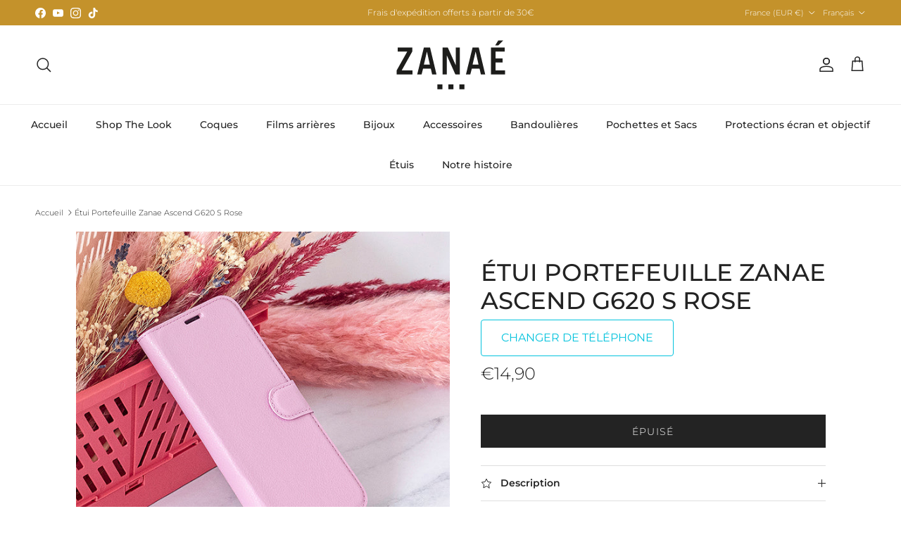

--- FILE ---
content_type: text/javascript; charset=utf-8
request_url: https://www.zanae.shop/products/etui-portefeuille-zanae-ascend-g620-s-rose.js?currency=EUR&country=FR
body_size: 1692
content:
{"id":7791013855488,"title":"Étui Portefeuille Zanae Ascend G620 S Rose","handle":"etui-portefeuille-zanae-ascend-g620-s-rose","description":"\u003cdiv\u003e\n\u003cul style=\"line-height: 25px;\"\u003e\n\u003cli\u003eUne protection \u003cstrong\u003eélégante et fonctionnelle\u003c\/strong\u003e \u003c\/li\u003e\n\u003cli\u003eConçue \u003cstrong\u003esur mesure pour le Ascend G620 S\u003c\/strong\u003e\n\u003c\/li\u003e\n\u003cli\u003eFinitions \u003cstrong\u003ehaute qualité\u003c\/strong\u003e, 9 coloris disponibles \u003c\/li\u003e\n\u003cli\u003eCoque intérieure  souple pour une \u003cstrong\u003eprotection intégrale\u003c\/strong\u003e\n\u003c\/li\u003e\n\u003cli\u003eRangement pour cartes et fermeture magnétique \u003c\/li\u003e\n\u003cli\u003ePosition \"Stand\" pour visualisation de médias \u003c\/li\u003e\n\u003cli\u003eDégagement haut-parleur pour communications étui fermé\u003c\/li\u003e\n\u003c\/ul\u003e\r\n            \u003cdiv class=\"product__accordion accordion\" style=\"margin-top: 0px;\"\u003e\r\n                \u003cdetails id=\"Details-7a4116f2760e6288e6d3155f8b82013b0112f4fd-template--7a4116f2760e6288e6d3155f8b82013b0112f4fd__main\"\u003e\r\n                    \u003csummary role=\"button\" aria-expanded=\"false\" aria-controls=\"ProductAccordion-7a4116f2760e6288e6d3155f8b82013b0112f4fd-template--7a4116f2760e6288e6d3155f8b82013b0112f4fd__main\"\u003e\r\n                        \u003cdiv class=\"summary__title\"\u003e\r\n                            \u003ch2 class=\"h4 accordion__title\"\u003eTOUTES LES CARACTÉRISTIQUES\u003c\/h2\u003e\r\n                        \u003c\/div\u003e\r\n                        \u003csvg aria-hidden=\"true\" focusable=\"false\" role=\"presentation\" class=\"icon icon-caret\" viewbox=\"0 0 10 6\"\u003e\r\n                            \u003cpath fill-rule=\"evenodd\" clip-rule=\"evenodd\" d=\"M9.354.646a.5.5 0 00-.708 0L5 4.293 1.354.646a.5.5 0 00-.708.708l4 4a.5.5 0 00.708 0l4-4a.5.5 0 000-.708z\" fill=\"currentColor\"\u003e\u003c\/path\u003e\r\n                        \u003c\/svg\u003e\r\n                    \u003c\/summary\u003e\r\n                    \u003cdiv class=\"accordion__content rte\" id=\"ProductAccordion-7a4116f2760e6288e6d3155f8b82013b0112f4fd-template--7a4116f2760e6288e6d3155f8b82013b0112f4fd__main\"\u003e\r\n                        \r\n            \u003ctable width=\"100%\" class=\"custom-product-details-table stripped\"\u003e\r\n            \u003ctr\u003e\u003ctd colspan=\"2\" class=\"row-title\"\u003e\u003cstrong\u003eInformations générales\u003c\/strong\u003e\u003c\/td\u003e\u003c\/tr\u003e\n\u003ctr\u003e\n\u003ctd style=\"max-width: 250px;\"\u003eDésignation\u003c\/td\u003e\n\u003ctd style=\"width: auto\"\u003e\u003cstrong\u003eÉtui Portefeuille Zanae Ascend G620 S Rose\u003c\/strong\u003e\u003c\/td\u003e\n\u003c\/tr\u003e\n\u003ctr\u003e\n\u003ctd style=\"max-width: 250px;\"\u003eCatégorie du produit\u003c\/td\u003e\n\u003ctd style=\"width: auto\"\u003e\u003cstrong\u003ePortefeuille Zanae\u003c\/strong\u003e\u003c\/td\u003e\n\u003c\/tr\u003e\n\u003ctr\u003e\n\u003ctd style=\"max-width: 250px;\"\u003eAppareil(s) compatible(s)\u003c\/td\u003e\n\u003ctd style=\"width: auto\"\u003e\u003cstrong\u003eAscend G620 S\u003c\/strong\u003e\u003c\/td\u003e\n\u003c\/tr\u003e\n\u003ctr\u003e\n\u003ctd style=\"max-width: 250px;\"\u003eCouleur\u003c\/td\u003e\n\u003ctd style=\"width: auto\"\u003e\u003cstrong\u003eRose\u003c\/strong\u003e\u003c\/td\u003e\n\u003c\/tr\u003e\r\n            \u003c\/table\u003e\r\n        \r\n            \u003ctable width=\"100%\" class=\"custom-product-details-table stripped\"\u003e\r\n            \u003ctr\u003e\u003ctd colspan=\"2\" class=\"row-title\"\u003e\u003cstrong\u003eSpécifications techniques\u003c\/strong\u003e\u003c\/td\u003e\u003c\/tr\u003e\n\u003ctr\u003e\n\u003ctd style=\"max-width: 250px;\"\u003eFonctions de protection\u003c\/td\u003e\n\u003ctd style=\"width: auto\"\u003e\u003cstrong\u003eRésistance aux chocs et aux rayures\u003c\/strong\u003e\u003c\/td\u003e\n\u003c\/tr\u003e\n\u003ctr\u003e\n\u003ctd style=\"max-width: 250px;\"\u003eProtection supplémentaire\u003c\/td\u003e\n\u003ctd style=\"width: auto\"\u003e\u003cstrong\u003eCoque intérieure souple\u003c\/strong\u003e\u003c\/td\u003e\n\u003c\/tr\u003e\n\u003ctr\u003e\n\u003ctd style=\"max-width: 250px;\"\u003eÉpaisseur de la coque intérieure\u003c\/td\u003e\n\u003ctd style=\"width: auto\"\u003e\u003cstrong\u003e1,2 mm\u003c\/strong\u003e\u003c\/td\u003e\n\u003c\/tr\u003e\n\u003ctr\u003e\n\u003ctd style=\"max-width: 250px;\"\u003eNorme environnementale\u003c\/td\u003e\n\u003ctd style=\"width: auto\"\u003e\u003cstrong\u003eRoHS\u003c\/strong\u003e\u003c\/td\u003e\n\u003c\/tr\u003e\n\u003ctr\u003e\n\u003ctd style=\"max-width: 250px;\"\u003eMatière de l’étui\u003c\/td\u003e\n\u003ctd style=\"width: auto\"\u003e\u003cstrong\u003eCuir PU (polyuréthane)\u003c\/strong\u003e\u003c\/td\u003e\n\u003c\/tr\u003e\n\u003ctr\u003e\n\u003ctd style=\"max-width: 250px;\"\u003eMatière de la coque intérieure\u003c\/td\u003e\n\u003ctd style=\"width: auto\"\u003e\u003cstrong\u003eTPU (polyuréthane thermoplastique) souple\u003c\/strong\u003e\u003c\/td\u003e\n\u003c\/tr\u003e\r\n            \u003c\/table\u003e\r\n        \r\n                    \u003c\/div\u003e\r\n                \u003c\/details\u003e\r\n            \u003c\/div\u003e\r\n        \u003c\/div\u003e","published_at":"2022-06-10T16:58:25+02:00","created_at":"2022-06-10T16:58:25+02:00","vendor":"Zanaé shop","type":"Téléphone","tags":[],"price":1490,"price_min":1490,"price_max":1490,"available":false,"price_varies":false,"compare_at_price":null,"compare_at_price_min":0,"compare_at_price_max":0,"compare_at_price_varies":false,"variants":[{"id":42890444341504,"title":"Default Title","option1":"Default Title","option2":null,"option3":null,"sku":"2741","requires_shipping":true,"taxable":true,"featured_image":null,"available":false,"name":"Étui Portefeuille Zanae Ascend G620 S Rose","public_title":null,"options":["Default Title"],"price":1490,"weight":0,"compare_at_price":null,"inventory_management":"shopify","barcode":"3663838027419","requires_selling_plan":false,"selling_plan_allocations":[]}],"images":["\/\/cdn.shopify.com\/s\/files\/1\/0635\/2080\/1024\/files\/PF-Rose-01_8344c8e3-bc6e-4f82-9121-7f925b443ddf.jpg?v=1728877384","\/\/cdn.shopify.com\/s\/files\/1\/0635\/2080\/1024\/files\/PF-Rose-02_bf6b93b9-f9ac-4bcd-8d51-d43641481da1.jpg?v=1728877384","\/\/cdn.shopify.com\/s\/files\/1\/0635\/2080\/1024\/files\/3_02f05709-2ec8-47b3-9e70-2793bafe0590.jpg?v=1728877384","\/\/cdn.shopify.com\/s\/files\/1\/0635\/2080\/1024\/files\/4_ba322754-6ea4-4303-bab3-310497988a14.jpg?v=1728877384"],"featured_image":"\/\/cdn.shopify.com\/s\/files\/1\/0635\/2080\/1024\/files\/PF-Rose-01_8344c8e3-bc6e-4f82-9121-7f925b443ddf.jpg?v=1728877384","options":[{"name":"Title","position":1,"values":["Default Title"]}],"url":"\/products\/etui-portefeuille-zanae-ascend-g620-s-rose","media":[{"alt":null,"id":49281927741772,"position":1,"preview_image":{"aspect_ratio":1.0,"height":585,"width":585,"src":"https:\/\/cdn.shopify.com\/s\/files\/1\/0635\/2080\/1024\/files\/PF-Rose-01_8344c8e3-bc6e-4f82-9121-7f925b443ddf.jpg?v=1728877384"},"aspect_ratio":1.0,"height":585,"media_type":"image","src":"https:\/\/cdn.shopify.com\/s\/files\/1\/0635\/2080\/1024\/files\/PF-Rose-01_8344c8e3-bc6e-4f82-9121-7f925b443ddf.jpg?v=1728877384","width":585},{"alt":null,"id":49281927774540,"position":2,"preview_image":{"aspect_ratio":1.0,"height":585,"width":585,"src":"https:\/\/cdn.shopify.com\/s\/files\/1\/0635\/2080\/1024\/files\/PF-Rose-02_bf6b93b9-f9ac-4bcd-8d51-d43641481da1.jpg?v=1728877384"},"aspect_ratio":1.0,"height":585,"media_type":"image","src":"https:\/\/cdn.shopify.com\/s\/files\/1\/0635\/2080\/1024\/files\/PF-Rose-02_bf6b93b9-f9ac-4bcd-8d51-d43641481da1.jpg?v=1728877384","width":585},{"alt":"Video pour collection","id":49281927872844,"position":3,"preview_image":{"aspect_ratio":1.333,"height":360,"width":480,"src":"https:\/\/cdn.shopify.com\/s\/files\/1\/0635\/2080\/1024\/files\/preview_images\/hqdefault_f1368261-ac6a-4dcd-81d1-a508b33ba6fa.jpg?v=1728877387"},"aspect_ratio":1.333,"external_id":"aqD06ELm4rU","host":"youtube","media_type":"external_video"},{"alt":"Video pour collection","id":49281927905612,"position":4,"preview_image":{"aspect_ratio":1.333,"height":360,"width":480,"src":"https:\/\/cdn.shopify.com\/s\/files\/1\/0635\/2080\/1024\/files\/preview_images\/hqdefault_2825fdc0-d3bd-4e36-86be-74fa88abe0e1.jpg?v=1728877387"},"aspect_ratio":1.333,"external_id":"cFQTqftHD64","host":"youtube","media_type":"external_video"},{"alt":null,"id":49281927807308,"position":5,"preview_image":{"aspect_ratio":1.0,"height":500,"width":500,"src":"https:\/\/cdn.shopify.com\/s\/files\/1\/0635\/2080\/1024\/files\/3_02f05709-2ec8-47b3-9e70-2793bafe0590.jpg?v=1728877384"},"aspect_ratio":1.0,"height":500,"media_type":"image","src":"https:\/\/cdn.shopify.com\/s\/files\/1\/0635\/2080\/1024\/files\/3_02f05709-2ec8-47b3-9e70-2793bafe0590.jpg?v=1728877384","width":500},{"alt":null,"id":49281927840076,"position":6,"preview_image":{"aspect_ratio":1.0,"height":500,"width":500,"src":"https:\/\/cdn.shopify.com\/s\/files\/1\/0635\/2080\/1024\/files\/4_ba322754-6ea4-4303-bab3-310497988a14.jpg?v=1728877384"},"aspect_ratio":1.0,"height":500,"media_type":"image","src":"https:\/\/cdn.shopify.com\/s\/files\/1\/0635\/2080\/1024\/files\/4_ba322754-6ea4-4303-bab3-310497988a14.jpg?v=1728877384","width":500}],"requires_selling_plan":false,"selling_plan_groups":[]}